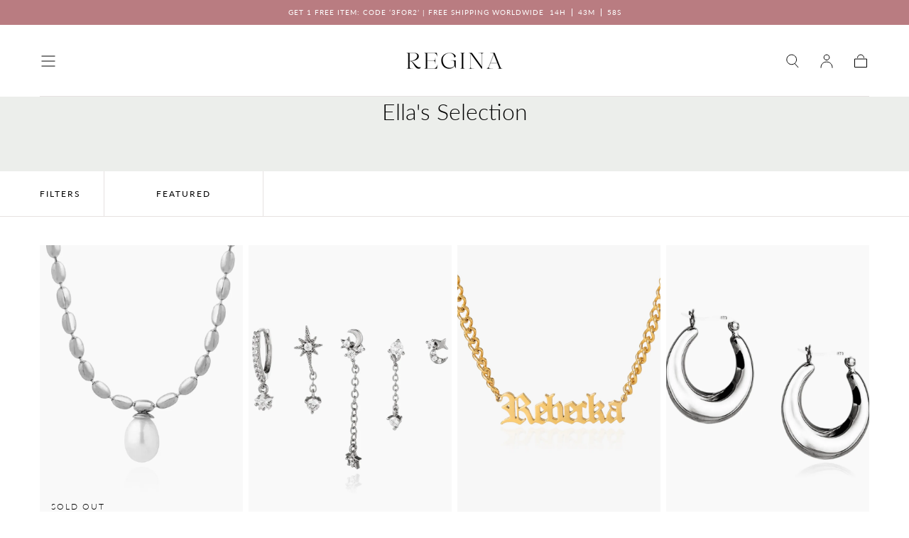

--- FILE ---
content_type: text/css
request_url: https://reginajewelry.co/cdn/shop/t/8/assets/component-collection-hero.css?v=19159668542224560201699096031
body_size: 14
content:
html.no-js .collection-hero{--header-height: 0rem}.collection-hero{display:flex;flex-direction:column;align-items:center;justify-content:center;position:relative;color:var(--color-body-text)}.collection-hero.has-mobile-image{min-height:var(--main-collection-banner-section-height)}.collection-hero .breadcrumbs{color:currentColor}.collection-hero__media{position:absolute;width:100%;height:100%}.collection-hero__media img{position:relative}.collection-hero__content{position:relative;max-width:60rem;margin:4rem var(--page-gutter);text-align:center;z-index:2}.collection-hero__title{font-size:calc(var(--font-heading-scale) * 2.4rem * 1.5);margin:0 0 1.6rem}.collection-hero__title:last-child{margin-bottom:0}.collection-hero__entry{margin:0 auto}.collection-hero__entry p{margin:0 0 .8rem}.collection-hero__entry>:last-child{margin:0}@media screen and (min-width: 750px){.collection-hero{display:grid;grid-template-columns:1fr;grid-template-rows:unset;column-gap:0;grid-template-areas:"media_element"}.collection-hero.banner--full{display:flex;flex-direction:column}.collection-hero.banner--split{display:flex;margin-left:auto;margin-right:auto}.collection-hero.banner--70-30{grid-template-columns:65% 35%;grid-template-areas:"media_element content_element"}.collection-hero.banner--30-70{grid-template-columns:35% 65%;grid-template-areas:"content_element media_element"}.collection-hero__media{grid-area:media_element;position:relative}.collection-hero__media img{position:relative}.collection-hero__content{grid-area:content_element;position:relative}.collection-hero__media+.collection-hero__content{margin-top:0;padding-top:0}.collection-hero.banner--full .collection-hero__media,.collection-hero.banner--split .collection-hero__media{position:absolute}.collection-hero.banner--split .collection-hero__media{top:0;left:0;width:100%;height:100%}.collection-hero{min-height:calc(var(--main-collection-banner-section-height) - var(--header-top-position))}.collection-hero.has-mobile-image{min-height:auto}.collection-hero.has-desktop-image{min-height:calc(var(--main-collection-banner-section-height) - var(--header-top-position))}.collection-hero.collection-hero.has-desktop-image .collection-hero__breadcrumbs{position:absolute;padding:3.2rem var(--page-gutter) 6.4rem;top:0;width:100%}.collection-hero.banner--full .collection-hero__breadcrumbs,.collection-hero.banner--split .collection-hero__breadcrumbs{display:flex;justify-content:center;padding:0 var(--page-gutter);margin-inline-start:auto;margin-inline-end:auto;z-index:2}.collection-hero:not(.banner--full):not(.banner--split) .collection-hero__breadcrumbs{position:absolute;z-index:2}.collection-hero.banner--full .collection-hero__content,.collection-hero.banner--split .collection-hero__content{text-align:center}.collection-hero:not(.banner--full):not(.banner--split) .collection-hero__content{text-align:left;margin:auto var(--page-gutter) 6.4rem}.collection-hero__content{max-width:70rem;margin:0 auto 6.4rem}.collection-hero.banner--split .collection-hero__content{position:relative;flex:1;width:35%;padding:4.8rem var(--page-gutter);margin:0 auto;z-index:2;background-color:var(--color-body-background);display:flex;justify-content:center;align-items:center}}
/*# sourceMappingURL=/cdn/shop/t/8/assets/component-collection-hero.css.map?v=19159668542224560201699096031 */


--- FILE ---
content_type: text/css
request_url: https://reginajewelry.co/cdn/shop/t/8/assets/component-card-text.css?v=140974822033706268601699096030
body_size: -488
content:
.card-text{display:flex;align-items:center;justify-content:center;min-height:30rem;padding:4rem;background-color:var(--color-body-background);text-align:center}@media screen and (min-width: 750px){.card-text,.card-product__layout--standard .card-text{height:100%}}.card-text--static{min-height:30rem}.card-text__content{max-width:47rem;margin:0 auto}.card-text__title{margin:0 0 3.2rem}.card-text__title:last-child{margin-bottom:0}@media screen and (min-width: 750px){.card-text:not(.card-text--static){position:relative;padding:0 0 var(--card-media-padding)}.card-text:not(.card-text--static) .card-text__content{--card-content-padding: 4rem;display:flex;flex-direction:column;justify-content:center;max-width:none;position:absolute;top:0;left:0;width:100%;height:100%;padding:var(--card-content-padding);overflow:hidden}}
/*# sourceMappingURL=/cdn/shop/t/8/assets/component-card-text.css.map?v=140974822033706268601699096030 */


--- FILE ---
content_type: text/css
request_url: https://reginajewelry.co/cdn/shop/t/8/assets/component-pagination.css?v=125791190336999623051699096032
body_size: -361
content:
.pagination{color:var(--color-button-text);font-size:var(--font-size-static-small);line-height:var(--line-height-extra-small)}.pagination ul{display:flex;justify-content:center;align-items:center}.pagination li+li{margin-left:1.2rem}.pagination a,.pagination span{display:flex;align-items:center;justify-content:center;min-width:2.4rem;min-height:2.4rem;padding:.3rem;border-radius:50%;border:.1rem solid var(--color-button-outline);background-color:var(--color-button-background);transition:color var(--duration-default),background-color var(--duration-default),border-color var(--duration-default)}.pagination a svg{width:1.8rem;height:1.8rem}.pagination .pagination__prev-next{padding:.2rem}.pagination span{border-color:var(--color-button-hover-outline);background-color:var(--color-button-hover-background);color:var(--color-button-hover-text)}
/*# sourceMappingURL=/cdn/shop/t/8/assets/component-pagination.css.map?v=125791190336999623051699096032 */


--- FILE ---
content_type: text/javascript; charset=utf-8
request_url: https://api.getdrip.com/client/track?url=https%3A%2F%2Freginajewelry.co%2Fen-de%2Fcollections%2Fellas-selection&visitor_uuid=570aa9e2021847aaa2bfeefc914b9102&_action=Visited%20a%20page&source=drip&drip_account_id=2792054&callback=Drip_696801084
body_size: -167
content:
Drip_696801084({ success: true, visitor_uuid: "570aa9e2021847aaa2bfeefc914b9102", anonymous: true });

--- FILE ---
content_type: text/javascript; charset=utf-8
request_url: https://api.getdrip.com/client/events/visit?drip_account_id=2792054&referrer=&url=https%3A%2F%2Freginajewelry.co%2Fen-de%2Fcollections%2Fellas-selection&domain=reginajewelry.co&time_zone=UTC&enable_third_party_cookies=f&callback=Drip_808079597
body_size: -184
content:
Drip_808079597({ success: true, visitor_uuid: "570aa9e2021847aaa2bfeefc914b9102" });